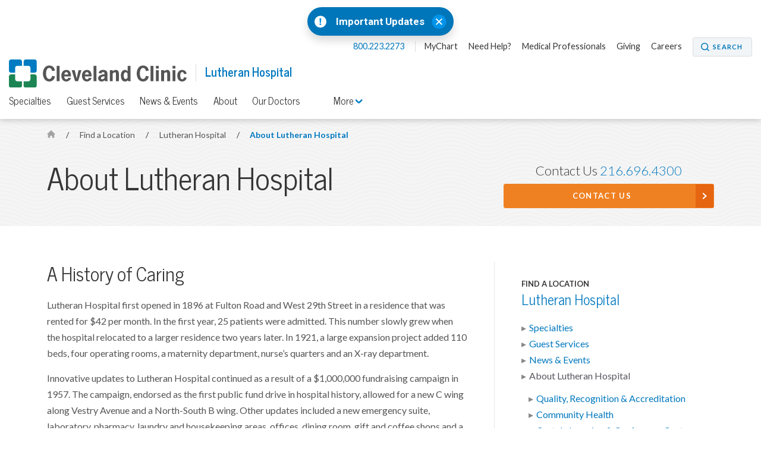

--- FILE ---
content_type: text/html; charset=utf-8
request_url: https://my.clevelandclinic.org/locations/lutheran-hospital/about
body_size: 7840
content:


    <!DOCTYPE html>

    <html lang="en" dir="ltr">
	<head>
		<meta charset="utf-8">
		<meta name="viewport" content="width=device-width, initial-scale=1.0">
		
		
		<link href='//fonts.googleapis.com/css?family=Lato:400,300,400italic,700,700italic|News+Cycle:400,700&display=swap' rel="preload" as="style" onload="this.rel='stylesheet'" type='text/css'>
		<link href="//fonts.googleapis.com/css2?family=Roboto+Condensed&family=Roboto:wght@400;500;700;900&display=swap" rel="preload" as="style" onload="this.rel='stylesheet'">

		<link rel="stylesheet" href="/assets/styles/styles.css">
		<link rel="shortcut icon" href="/assets/imgs/favicon.ico" type="image/x-icon" />



			<!-- BigID Cookies Consent Notice start -->
			<!-- BigID Cookies Consent Notice end -->

		
        <title>About Us &amp; Hospital Info | Lutheran Hospital</title>
    <script src="https://cdn.optimizely.com/js/28007920049.js"></script>
    <!-- Google Tag Manager -->
    <script>
(function (w, d, s, l, i) {
    w[l] = w[l] || []; w[l].push({
        'gtm.start':
    new Date().getTime(), event: 'gtm.js'
        }); var f = d.getElementsByTagName(s)[0],
j = d.createElement(s), dl = l != 'dataLayer' ? '&l=' + l : ''; j.defer = true; j.src =
'//www.googletagmanager.com/gtm.js?id=' + i + dl; f.parentNode.insertBefore(j, f);
    })(window, document, 'script', 'dataLayer', 'GTM-3M4W');</script>
    <!-- /=End Google Tag Manager -->

    <!-- Begin Web Data Layer -->
        <script src=https://assets.adobedtm.com/b4225c707162/4900abd505ae/launch-c146ea99d958.min.js async></script>
    <!-- End Web Data Layer -->
        <meta name="description" content="Learn about the philanthropic initiatives, objectives, values and accreditations of Lutheran Hospital as well as the values of Cleveland Clinic as a whole. " />
        <meta property="og:title" />
        <meta property="og:image" content="https://my.clevelandclinic.org/-/scassets/images/org/social/cc-fb.jpg" />
        <meta property="twitter:card" content="summary" />
        <link rel="canonical" href="https://my.clevelandclinic.org/locations/lutheran-hospital/about" />
        <meta property="og:url" content="https://my.clevelandclinic.org/locations/lutheran-hospital/about" />
    <meta property="og:type" content="website" />
    <meta property="og:site_name" content="Cleveland Clinic" />
    <meta property="twitter:site" content="&#64;ClevelandClinic" />
    <meta property="twitter:creator" content="&#64;ClevelandClinic" />
    <link rel="apple-touch-icon" href="/assets/imgs/touch-icon-iphone.png">
    <link rel="apple-touch-icon" sizes="180x180" href="/assets/imgs/touch-icon-iphone-retina.png">
    <link rel="apple-touch-icon" sizes="152x152" href="/assets/imgs/touch-icon-ipad.png">
    <link rel="apple-touch-icon" sizes="167x167" href="/assets/imgs/touch-icon-ipad-retina.png">
    <link rel='icon' href="/assets/imgs/touch-icon-iphone.png" sizes="256x256" type="image/png" />
                    <link rel="alternate" href="https://my.clevelandclinic.org:443/locations/lutheran-hospital/about" hreflang="en" />
            <link rel="alternate" href="https://my.clevelandclinic.org:443/locations/lutheran-hospital/about" hreflang="x-default" />

	</head>
    <body class="home js-home">
        <!-- Google Tag Manager -->
        <noscript>
            <iframe sandbox security="restricted" src="//www.googletagmanager.com/ns.html?id=GTM-3M4W"
                    height="0" width="0" style="display: none; visibility: hidden"></iframe>
        </noscript>
        <!-- /=End Google Tag Manager -->

                <div id="d89JF2Fa-exV-5ixaiTVui1y_gqYcnxAVAB0ZZvIj8rs"></div>
                <div id="ccf-lcwidget-chat" class="d365-mkt-config" style="display:none" data-website-id="89JF2Fa-exV-5ixaiTVui1y_gqYcnxAVAB0ZZvIj8rs" data-hostname="ca264331a46e4359af48029ef070df94.svc.dynamics.com" data-app-id="cb30e344-c0a8-4f14-9d6c-f73e5cd00ae8" data-org-id="ae29c25f-ef18-4541-9c21-4ce5c6c1c633" data-org-url="https://m-ae29c25f-ef18-4541-9c21-4ce5c6c1c633.us.omnichannelengagementhub.com"></div>

        
<link rel="stylesheet" href="/assets/styles/vendor/magnific-popup.css">

    <section class="notification-banner js-notification-banner notification-banner__shifted-up">
        <header class="notification-banner__header">

                <span class="notification-banner__icon">
                    <a href="#notification-banner__lightbox-popup" class="notification-banner__link--expand js-notification-banner__link--expand js-lightbox-popup">
                        <img src="/-/scassets/images/org/icons/icon-emergency-circle.svg" alt="Emergency icon">
                    </a>
                </span>
                            <span class="notification-banner__title">
                    <a href="#notification-banner__lightbox-popup" class="js-lightbox-popup">
                        Important Updates
                    </a>
                </span>
                            <div class="notification-banner__action">
                    <button class="notification-banner__action-icon js-notification-banner__action-icon">
                        <img src="/Assets/imgs/icon-close--blue.svg" alt="close button"/>
                    </button>
                </div>
        </header>

        <div id="notification-banner__lightbox-popup" class="notification-banner__lightbox-popup js-notification-banner__lightbox-popup mfp-hide">
            <div class="notification-banner__lightbox js-notification-banner__lightbox container--md">
                <a class="notification-banner__lightbox-button--close js-notification-banner__lightbox-button--close">Close</a>
                <div class="notification-banner__lightbox-container">
                    <div class="notification-banner__lightbox-content">
                            <span class="notification-banner__overline">Important Updates</span>
                                                
                        <div class="notification-banner__content">
<p><strong>Coming to a Cleveland Clinic location?</strong></p>
<ul>
<li><a href="/locations/construction-alerts#moll">Moll Cancer Center at Fairview Hospital Lorain Road driveway change</a></li>
<li><a href="/locations/construction-alerts#main-campus">E. 100th Street on Cleveland Clinic Main Campus closed</a></li>
</ul>

                        </div>
                        <div class="notification-banner__buttons">


                        </div>
                    </div>
                </div>
            </div>
        </div>
    </section>


        


<header id="site-header" class="header js-site-header site-header__open-banner site-header__has-banner">

    


    <nav class="nav--utility js-nav--utility">
        <ul>
            <li>
                <a href="#notification-banner__lightbox-popup" class="nav--utility__link nav--utility__link--emergency-notification js-nav--utility__link--emergency-notification nav--hide js-lightbox-popup">
                    <img src="/Assets/imgs/icon-alert--blue.svg" alt="exclamation icon" />
                </a>
            </li>
                <li>
                    <a class="nav--utility__link nav--utility__link--phone" href="tel:800.223.2273">
                        800.223.2273
                    </a>
                </li>

                <li>
                    <a class="nav--utility__link " title="MyChart" href="/online-services/mychart" DisableWebEdit="True">MyChart</a>
                </li>
                <li>
                    <a class="nav--utility__link " title="Need help?" href="/help" DisableWebEdit="True">Need Help?</a>
                </li>
                <li>
                    <a class="nav--utility__link " href="/professionals" DisableWebEdit="True">Medical Professionals</a>
                </li>
                <li>
                    <a class="nav--utility__link " href="/giving" DisableWebEdit="True">Giving</a>
                </li>
                <li>
                    <a class="nav--utility__link " href="https://jobs.clevelandclinic.org/" DisableWebEdit="True" target="_blank">Careers</a>
                </li>

                <li>
                    <a href="/search" aria-label="Search" aria-controls="search-box" class="button--small button--search" DisableWebEdit="True" aria-expanded="false">Search</a>
                </li>
        </ul>
    </nav>


    <span class="header__logo">
<a href="/" DisableWebEdit="True"><img src="/-/scassets/images/org/logo/logo-ccf.svg?h=48&amp;la=en&amp;w=300&amp;hash=F5231F16526C9ED33D180771275ED4B7E42C2018" alt="Cleveland Clinic logo" width="300" height="48" DisableWebEdit="True" /></a>          

                <span class="header__title" >
                    <a href="/locations/lutheran-hospital">
                        Lutheran Hospital
                    </a>
                </span>
    </span>

    


        <div class="nav--primary__menu js-nav--primary__menu clearfix">
            
            <a class="nav--primary__menu_toggle js-nav--primary__menu_toggle" href="#" aria-label="menu">
                <div class="hamburger-primary js-hamburger-primary">
                    <span class="hamburger-primary__line"></span>
                    <span class="hamburger-primary__line"></span>
                    <span class="hamburger-primary__line"></span>
                    <span class="hamburger-primary__line"></span>
                </div>
            </a>
                
<a href="/search" aria-label="Search" aria-controls="search-box" class="nav--primary__search_toggle button--search-dark-gray" aria-expanded="false">Search</a>            <a href="#notification-banner__lightbox-popup" class="nav--primary__link--emergency-notification js-nav--primary__link--emergency-notification nav--hide js-lightbox-popup">
                <img src="/Assets/imgs/icon-alert--blue.svg" alt="exclamation icon"/>
            </a>

            <div class="underlay js-underlay"></div>
            <div class="nav--primary__wrapper js-nav--primary__wrapper">
                <div class="nav--primary__wrapper-inner">
                    <div class="triangle-up"></div>
                    <div class="nav--primary__header">
                        Cleveland Clinic Menu
                    </div>

                    <nav>


                        <ul class="nav--primary ">
                                <li class="nav--primary__link">
                                    <a class="nav--primary__link" href="/" DisableWebEdit="True">ClevelandClinic.org</a>
                                </li>

                                    <li class="nav--primary__link  ">
                                        <a class="nav--primary__link " href="/providers" DisableWebEdit="True">Find a Provider</a>
                                    </li>
                                    <li class="nav--primary__link  ">
                                        <a class="nav--primary__link " href="/locations" DisableWebEdit="True">Locations & Directions</a>
                                    </li>
                                    <li class="nav--primary__link  ">
                                        <a class="nav--primary__link " href="/services" DisableWebEdit="True">Services</a>
                                    </li>
                                    <li class="nav--primary__link  ">
                                        <a class="nav--primary__link " href="/patients" DisableWebEdit="True">Patients & Visitors</a>
                                    </li>
                                    <li class="nav--primary__link  ">
                                        <a class="nav--primary__link " href="/health" DisableWebEdit="True">Health Library</a>
                                    </li>
                                    <li class="nav--primary__link  ">
                                        <a class="nav--primary__link " href="/patients/information/access" DisableWebEdit="True">Appointments</a>
                                    </li>

                        </ul>
                    </nav>

                    


    <div class="nav--primary__buttons clearfix">
<a class="button--small " title="MyChart" href="/online-services/mychart" DisableWebEdit="True">MyChart</a><a class="button--small " title="Need help?" href="/help" DisableWebEdit="True">Need Help?</a>    </div>

                </div>

                    <div class="nav--primary__extra shade">
                        Call for Additional Assistance
                        <a href="tel:800.223.2273">800.223.2273</a>
                    </div>
            </div>
        </div>
            <a class="nav-toggle--secondary js-nav-toggle--secondary" href="#">
                <div class="hamburger-secondary js-hamburger-secondary">
                    <span class="hamburger-secondary__line"></span>
                    <span class="hamburger-secondary__line"></span>
                    <span class="hamburger-secondary__line"></span>
                    <span class="hamburger-secondary__line"></span>
                </div>

                Lutheran Hospital Menu
            </a>
        <nav class="nav--secondary js-nav--secondary">
            <ul>
                    <li class="nav--secondary__link--primary"><a class="nav--secondary__link" href="/locations/lutheran-hospital" DisableWebEdit="True">Lutheran Hospital</a></li>
                                        <li>
                            <a class="nav--secondary__link " href="/locations/lutheran-hospital/specialties" DisableWebEdit="True">Specialties</a>
                        </li>
                        <li>
                            <a class="nav--secondary__link " href="/locations/lutheran-hospital/guest-services" DisableWebEdit="True">Guest Services</a>
                        </li>
                        <li>
                            <a class="nav--secondary__link " href="/locations/lutheran-hospital/news-events" DisableWebEdit="True">News & Events</a>
                        </li>
                        <li>
                            <a class="nav--secondary__link " href="/locations/lutheran-hospital/about" DisableWebEdit="True">About</a>
                        </li>
                        <li>
                            <a class="nav--secondary__link " href="/locations/lutheran-hospital/staff" DisableWebEdit="True">Our Doctors</a>
                        </li>
                                                    <li class="nav--secondary__dropdown-wrapper">
                        <a class="nav--secondary__link nav--secondary__dropdown-toggle js-nav--secondary__dropdown-toggle" href="#">
                            More <i class="icon-toggle icon-arrow-down js-icon-toggle" role="img" aria-label="Menu Arrow Icon"></i>
                        </a>

                        <div class="nav--secondary__dropdown">
                            <div class="triangle-up"></div>
                            <div class="nav--primary__header">
                                Cleveland Clinic Menu
                            </div>

                            <nav>
                                <ul class="nav--primary__in-nav--secondary">
                                        <li class="nav--primary__link">  
                                            <a class="nav--primary__link" href="/" DisableWebEdit="True">ClevelandClinic.org</a>
                                        </li>

                                            <li class="nav--primary__link  "> 
                                                <a class="nav--primary__link " href="/providers" DisableWebEdit="True">Find a Provider</a>
                                            </li>
                                            <li class="nav--primary__link  "> 
                                                <a class="nav--primary__link " href="/locations" DisableWebEdit="True">Locations & Directions</a>
                                            </li>
                                            <li class="nav--primary__link  "> 
                                                <a class="nav--primary__link " href="/services" DisableWebEdit="True">Services</a>
                                            </li>
                                            <li class="nav--primary__link  "> 
                                                <a class="nav--primary__link " href="/patients" DisableWebEdit="True">Patients & Visitors</a>
                                            </li>
                                            <li class="nav--primary__link  "> 
                                                <a class="nav--primary__link " href="/health" DisableWebEdit="True">Health Library</a>
                                            </li>
                                            <li class="nav--primary__link  "> 
                                                <a class="nav--primary__link " href="/patients/information/access" DisableWebEdit="True">Appointments</a>
                                            </li>
                                </ul>
                            </nav>
                        </div>
                    </li>
            </ul>
        </nav>




</header>


        



    <section class="hero-content theme-light-gray-pattern">
        <div class="container hero-pad">





<nav class="breadcrumb breadcrumb__sticky-hidden ">
            <a href="/" class="breadcrumb__link icon-home">
                <span class="element-invisible">Home</span>
            </a>
            <span class="breadcrumb__separator">/</span>
                        <a href="/locations" class="breadcrumb__link">
                            Find a Location
                        </a>
            <span class="breadcrumb__separator">/</span>
                        <a href="/locations/lutheran-hospital" class="breadcrumb__mobile breadcrumb__link">
                            Lutheran Hospital
                        </a>
            <span class="breadcrumb__separator">/</span>
                        <a href="/locations/lutheran-hospital/about" class="breadcrumb__current">
                            About Lutheran Hospital
                        </a>

</nav>

            <div class="l-66-33--1">
                    <h1 class="hero-content__title lede">

                        About Lutheran Hospital
                    </h1>
            </div>

                <div class="l-66-33--2  " id="js-contact-us-area">

    <ul class="contact-box">

                    <li class="contact-box__phone">Contact Us <a href="tel:2166964300 ">216.696.4300</a></li>
                    <li><a href="https://my.clevelandclinic.org/WebContact/WebMail" class="button--strong button--full button--arrow">Contact Us</a></li>

    </ul>


                </div>

        </div>
    </section>


<div class="page-content">
    


<article class="content content-panel">
    <!-- 2:1 Column Content area + sidebar -->    
    <div class="container content-pad">
        <div class="l-66-33--1 main-content">

<h2>A History of Caring</h2>
<p>Lutheran Hospital first opened in 1896 at Fulton Road and West 29th Street in a residence that was rented for $42 per month. In the first year, 25 patients were admitted. This number slowly grew when the hospital relocated to a larger residence two years later. In 1921, a large expansion project added 110 beds, four operating rooms, a maternity department, nurse’s quarters and an X-ray department.</p>
<p>Innovative updates to Lutheran Hospital continued as a result of a $1,000,000 fundraising campaign in 1957. The campaign, endorsed as the first public fund drive in hospital history, allowed for a new C wing along Vestry Avenue and a North-South B wing. Other updates included a new emergency suite, laboratory, pharmacy, laundry and housekeeping areas, offices, dining room, gift and coffee shops and a chapel.</p>
<p>Over the past 100 years, Lutheran Hospital has undergone many physical renovations, yet the quality of care remains unchanged and unprecedented.&nbsp;</p><p>Today, Lutheran Hospital is a 203-bed hospital offering quality medical care, cutting-edge technology and advanced research and surgery. From primary care physicians to leading specialists, Lutheran Hospital offers expert care in areas such as Orthopaedics, Spine, Pain Management, General Surgery, Behavioral Health, Alcohol and Drug Recovery, Wound Care, Lab and Imaging Services, and Emergency Medicine.&nbsp;</p>
<h3>Philanthropy</h3>
<p>Lutheran Hospital participates in many fundraising and community events. Community West Foundation is a partner when it comes to most of these activities.</p>
<p>Throughout the year, the Community West Foundation reaches thousands of healthcare consumers through participation in numerous outreach programs, including health fairs and educational presentations.</p>
<p>The Community West Foundation raises awareness of services provided by the Foundation and Fairview and Lutheran Hospitals.</p>
<ul>
    <li><a href="http://www.communitywestfoundation.org" target="_blank">Learn more about Community West Foundation</a> </li>
</ul>

        </div>
        <aside class="l-66-33--2 side-content side-blocks">
    


<div class="side-block side-nav">
                    <div class="side-list-nav__subtitle">
Find a Location                </div>
                <h3 class="side-block__title lede">
                <a class="" href="/locations/lutheran-hospital">
Lutheran Hospital                </a>
                </h3>
            <ul class="side-list-nav">
                <li class="">
                <a class="" href="/locations/lutheran-hospital/specialties">
Specialties                </a>
                </li>
                <li class="">
                <a class="" href="/locations/lutheran-hospital/guest-services">
Guest Services                </a>
                </li>
                <li class="">
                <a class="" href="/locations/lutheran-hospital/news-events">
News &amp; Events                </a>
                </li>
                <li class="">
                <a class="active" href="/locations/lutheran-hospital/about">
About Lutheran Hospital                </a>
            <ul class="side-list-subnav">
                <li class="">
                <a class="" href="/locations/lutheran-hospital/about/quality-accredidations">
Quality, Recognition &amp; Accreditation                </a>
                </li>
                <li class="">
                <a class="" href="/locations/lutheran-hospital/about/community">
Community Health                </a>
                </li>
                <li class="">
                <a class="" href="/locations/lutheran-hospital/about/castele-learning-center">
Castele Learning &amp; Conference Center                </a>
                </li>
                <li class="">
                <a class="" href="/locations/lutheran-hospital/about/directory">
Phone Directory                </a>
                </li>
                <li class="">
                <a class="" href="/locations/lutheran-hospital/about/volunteer">
Volunteer at Lutheran Hospital                </a>
                </li>
                <li class="">
                <a class="" href="/locations/lutheran-hospital/about/board-of-trustees">
Board of Trustees                </a>
                </li>
            </ul>

                </li>
                <li class="">
                <a class="" href="/locations/lutheran-hospital/staff">
Our Doctors                </a>
                </li>
            </ul>




</div>

</aside>

    </div>
</article>



<section class="call-to-action call-to-action-small call-to-action-small--borders theme-white">
        <a class="accordion-section-title js-accordion-section-title " href="#53AA6365-403F-4405-9BA1-22ECF4E041DB">About Lutheran Hospital</a>
    <div id="53AA6365-403F-4405-9BA1-22ECF4E041DB" class="container content-pad accordion-content js-accordion-content">
        <h2 class="section__heading lede section__heading--centered">
                    </h2>


            <div class="panel-row">      
                          
                    <div class="family-panel call-to-action__item js-panel  l-4col--1">
<a href="/about/overview/who-we-are/mission-vision-values">
                                                    <h3 class="call-to-action__title lede ">
                                Mission, Vision &amp; Values
                            </h3>
                        </a>

                        <div class="call-to-action__text ">
                            <p>
Learn more about Cleveland Clinic&#39;s mission to provide better care of the sick, investigation into their problems, and further education of those who serve.                            </p>
                        </div>
<a href="/about/overview/who-we-are/mission-vision-values" class="bold-link">Learn More</a>                    </div>
                    <div class="family-panel call-to-action__item js-panel  l-4col--2">
<a href="/locations/lutheran-hospital/about/quality-accredidations">
                                                    <h3 class="call-to-action__title lede ">
                                Quality, Recognition &amp; Accreditation
                            </h3>
                        </a>

                        <div class="call-to-action__text ">
                            <p>
Cleveland Clinic believes in providing quality of care information to patients and families.                            </p>
                        </div>
<a href="/locations/lutheran-hospital/about/quality-accredidations" class="bold-link">Learn More</a>                    </div>
                    <div class="family-panel call-to-action__item js-panel  l-4col--3">
<a href="/locations/lutheran-hospital/about/volunteer">
                                                    <h3 class="call-to-action__title lede ">
                                Volunteer at Lutheran Hospital
                            </h3>
                        </a>

                        <div class="call-to-action__text ">
                            <p>
Lutheran Hospital has several volunteer opportunities available to accommodate all types of interests and skills.                            </p>
                        </div>
<a href="/locations/lutheran-hospital/about/volunteer" class="bold-link">Learn More</a>                    </div>
                    <div class="family-panel call-to-action__item js-panel  l-4col--4">
<a href="/locations/lutheran-hospital/about/community">
                                                    <h3 class="call-to-action__title lede ">
                                Community
                            </h3>
                        </a>

                        <div class="call-to-action__text ">
                            <p>
Serving the needs of the residents of Cleveland and surrounding communities.                            </p>
                        </div>
<a href="/locations/lutheran-hospital/about/community" class="bold-link">Learn More</a>                    </div>
            </div>
            <div class="panel-row">      
                          
                    <div class="family-panel call-to-action__item js-panel  l-4col--1">
<a href="/locations/lutheran-hospital/about/directory">
                                                    <h3 class="call-to-action__title lede ">
                                Phone Directory
                            </h3>
                        </a>

                        <div class="call-to-action__text ">
                            <p>
A complete list of phone numbers for the departments and medical specialties at Lutheran Hospital                            </p>
                        </div>
<a href="/locations/lutheran-hospital/about/directory" class="bold-link">Learn More</a>                    </div>
                    <div class="family-panel call-to-action__item js-panel  l-4col--2">
<a href="/locations/lutheran-hospital/about/castele-learning-center">
                                                    <h3 class="call-to-action__title lede ">
                                Castele Learning &amp; Conference Center
                            </h3>
                        </a>

                        <div class="call-to-action__text ">
                            <p>
The Castele Learning Center at Lutheran Hospital offers a contemporary, high-tech learning venue for surgeons and healthcare professionals.                            </p>
                        </div>
<a href="/locations/lutheran-hospital/about/castele-learning-center" class="bold-link">Learn More</a>                    </div>
                    <div class="family-panel call-to-action__item js-panel  l-4col--3">
<a href="/departments/nursing/about/who-we-are">
                                                    <h3 class="call-to-action__title lede ">
                                About Our Nurses
                            </h3>
                        </a>

                        <div class="call-to-action__text ">
                            <p>
Learn more about Cleveland Clinic’s Stanley Shalom Zielony Institute for Nursing.                            </p>
                        </div>
<a href="/departments/nursing/about/who-we-are" class="bold-link">Learn More</a>                    </div>
                    <div class="family-panel call-to-action__item js-panel  l-4col--4">
<a href="/locations/lutheran-hospital/about/board-of-trustees">
                                                    <h3 class="call-to-action__title lede ">
                                Lutheran Hospital Board of Trustees
                            </h3>
                        </a>

                        <div class="call-to-action__text ">
                            <p>
Learn more about the Board of Trustees that serve in an advisory role to the Board of Directors.                            </p>
                        </div>
<a href="/locations/lutheran-hospital/about/board-of-trustees" class="bold-link">Learn More</a>                    </div>
            </div>
            </div>
</section>
</div>



        <section class="contact-box-ribbon js-contact-box-ribbon theme-blue-gray-pattern">
    <div class="container content-pad">

    <ul class="contact-box">

                    <li class="contact-box__phone">Contact Us <a href="tel:2166964300 ">216.696.4300</a></li>
                    <li><a href="https://my.clevelandclinic.org/WebContact/WebMail" class="button--strong button--full button--arrow">Contact Us</a></li>

    </ul>


    </div>
</section>

<section class="footer-social js-footer-social">
    <div class="container">
<a href="https://www.facebook.com/ClevelandClinic" DisableWebEdit="True" class="footer-social__link" target="_blank">            <i class="icon-social-facebook" role="img" aria-label="Facebook Icon"></i> <span class="element-invisible">Facebook</span>
</a>
<a href="https://twitter.com/clevelandclinic" DisableWebEdit="True" class="footer-social__link" target="_blank">            <i class="icon-social-twitter" role="img" aria-label="Twitter Icon"></i> <span class="element-invisible">Twitter</span>
</a>
<a href="https://www.youtube.com/user/clevelandclinic" DisableWebEdit="True" class="footer-social__link" target="_blank">            <i class="icon-social-youtube" role="img" aria-label="YouTube Icon"></i> <span class="element-invisible">YouTube</span>
</a>
<a href="https://www.instagram.com/clevelandclinic/" DisableWebEdit="True" class="footer-social__link" target="_blank">            <i class="icon-social-instagram" role="img" aria-label="Instagram Icon"></i> <span class="element-invisible">Instagram</span>
</a>
<a href="https://www.linkedin.com/company/cleveland-clinic" DisableWebEdit="True" class="footer-social__link" target="_blank">            <i class="icon-social-linkedin" role="img" aria-label="LinkedIn Icon"></i> <span class="element-invisible">LinkedIn</span>
</a>
<a href="https://www.pinterest.com/clevelandclinic/" DisableWebEdit="True" class="footer-social__link" target="_blank">            <i class="icon-social-pinterest" role="img" aria-label="Pinterest Icon"></i> <span class="element-invisible">Pinterest</span>
</a>
<a href="https://www.snapchat.com/add/clevelandclinic" DisableWebEdit="True" class="footer-social__link" target="_blank">            <i class="icon-social-snapchat" role="img" aria-label="Snapchat Icon"></i> <span class="element-invisible">Snapchat</span>
</a>    </div>
</section>

<footer class="footer js-footer">
    <div class="container content-pad">
                            <div class="footer__item l-4col--1">
                                <h5 class="footer__title lede">Actions</h5>
                                <nav class="footer__nav">
<a title="Appointments" href="/patients/information/access" DisableWebEdit="True">Appointments & Access</a><a title="Accepted Insurance" href="/patients/accepted-insurance" DisableWebEdit="True">Accepted Insurance</a><a href="https://events.clevelandclinic.org" DisableWebEdit="True" target="_blank">Events Calendar</a><a href="/patients/billing-finance/financial-assistance" DisableWebEdit="True">Financial Assistance</a><a href="/giving" DisableWebEdit="True">Give to Cleveland Clinic</a><a title="Pay Your Bill" href="/patients/billing-finance/payment-options" DisableWebEdit="True">Pay Your Bill Online</a><a title="Price Transparency" href="/patients/billing-finance/comprehensive-hospital-charges" DisableWebEdit="True">Price Transparency</a><a href="/professionals/referring" DisableWebEdit="True">Refer a Patient</a><a title="Phone Directory" href="/about/contact/phone-directory" DisableWebEdit="True">Phone Directory</a><a href="/online-services/virtual-second-opinions" DisableWebEdit="True">Virtual Second Opinions</a><a href="/online-services/virtual-visits" DisableWebEdit="True">Virtual Visits</a>                                </nav>
                            </div>
                            <div class="footer__item l-4col--2">
                                <h5 class="footer__title lede">Blog, News &amp; Apps</h5>
                                <nav class="footer__nav">
<a title="Consult QD" href="https://consultqd.clevelandclinic.org" DisableWebEdit="True" target="_blank">Consult QD</a><a title="Health Essentials" href="https://health.clevelandclinic.org" DisableWebEdit="True" target="_blank">Health Essentials</a><a title="Newsroom" href="https://newsroom.clevelandclinic.org" DisableWebEdit="True" target="_blank">Newsroom</a><a href="/mobile-apps/myclevelandclinic" DisableWebEdit="True">MyClevelandClinic</a><a href="/online-services/mychart" DisableWebEdit="True">MyChart</a>                                </nav>
                            </div>
                            <div class="footer__item l-4col--3">
                                <h5 class="footer__title lede">About Cleveland Clinic</h5>
                                <nav class="footer__nav">
<a href="/about/history" DisableWebEdit="True">100 Years of Cleveland Clinic</a><a href="/about" DisableWebEdit="True">About Us</a><a href="/locations" DisableWebEdit="True">Locations</a><a href="/departments/patient-experience/depts/quality-patient-safety" DisableWebEdit="True">Quality & Patient Safety</a><a href="/departments/patient-experience/depts/office-patient-experience" DisableWebEdit="True">Patient Experience</a><a href="/research" DisableWebEdit="True">Research & Innovations</a><a href="/about/community" DisableWebEdit="True">Community Commitment</a><a title="Careers" href="https://jobs.clevelandclinic.org/" DisableWebEdit="True" target="_blank">Careers</a><a href="/about/for-employees" DisableWebEdit="True">For Employees</a><a href="/professionals" DisableWebEdit="True">Resources for Medical Professionals</a>                                </nav>
                            </div>
                            <div class="footer__item l-4col--4">
                                <h5 class="footer__title lede">Site Information &amp; Policies</h5>
                                <nav class="footer__nav">
<a title="Send Us Feedback" href="https://my.clevelandclinic.org/webcontact/webmail" DisableWebEdit="True">Send Us Feedback</a><a href="/about/website/site-map" DisableWebEdit="True">Site Map</a><a href="/about/website" DisableWebEdit="True">About this Website</a><a href="/about/website/reprints-licensing" DisableWebEdit="True">Copyright, Reprint & Licensing</a><a href="/about/website/terms-of-use" DisableWebEdit="True">Website Terms of Use</a><a href="/about/website/privacy-security" DisableWebEdit="True">Privacy Policy</a><a href="/about/website/privacy-practices" DisableWebEdit="True">Notice of Privacy Practices</a><a href="/about/website/non-discrimination-notice" DisableWebEdit="True">Non-Discrimination and Availability</a>                                </nav>
                            </div>

    </div>
    <div class="container">
        <div class="l-1col">
            <div class="footer__text" dir="ltr">
                9500 Euclid Avenue, Cleveland, Ohio 44195 | <a href="tel:800.223.2273">800.223.2273</a> | &copy; 2026 Cleveland Clinic. All Rights Reserved.
            </div>
        </div>
    </div>
</footer>

        <a href="#" class="back-to-top js-back-to-top"><img src="/assets/imgs/back-to-top-button.svg" alt="Back to Top" width="60" height="60"></a>
        				<script type="text/javascript" src="/Assets/scripts/dist/cookie-banner-scripts.js"></script>
				<script type="text/javascript">addCookieBannerStyles();</script>
				<script type="text/javascript" src="https://bigidcmp.cloud/banner.js?siteId=e7a0b4f7-3b3b-49ce-9467-9e699346f114"></script>

			<script type="text/javascript">
                var LOCATIONS_INDEX_NAME_DEFAULT = 'locations_prod';
                var LOCATIONS_INDEX_NAME_DISTANCE = 'locations_prod_distance';
                var CONSULTANT_INDEX_NAME_DEFAULT = 'london_fac_prod';
                var CONSULTANT_INDEX_NAME_ASC = 'london_fac_prod_asc';
                var CONSULTANT_INDEX_NAME_DESC = 'london_fac_prod_desc';
                var MEDICAL_PERSONNEL_INDEX_NAME_DEFAULT = 'medical_personnel_prod';
                var MEDICAL_PERSONNEL_INDEX_NAME_ALPHA_ASC = 'medical_personnel_prod_name_asc';
                var MEDICAL_PERSONNEL_INDEX_NAME_ALPHA_DESC = 'medical_personnel_prod_name_desc';
                var SITE_INDEX_NAME_DEFAULT = 'Sitecore_Prod';
                var CLINICAL_TRIALS_INDEX_NAME_DEFAULT = 'clinical_trials_prod';
                var PHILANTHROPY_INDEX_NAME_DEFAULT = 'fundraisers_prod';
                var DESIGNATION_INDEX_NAME_DEFAULT = 'fundraiser_designations_prod';
			</script>

                    <script src="https://mktdplp102cdn.azureedge.net/public/latest/js/ws-tracking.js?v=1.78.2008.0"></script>

            <script id="js-jquery" src="https://code.jquery.com/jquery-3.0.0.min.js"></script>

        <script>
            var notificationBannerCookieName = "notification_banner2AAABFC1C3AB5738580FD71851088B0C";
        </script>

    <script src="/assets/scripts/dist/page-scripts.js"></script>


        
        
    <script defer src="https://static.cloudflareinsights.com/beacon.min.js/vcd15cbe7772f49c399c6a5babf22c1241717689176015" integrity="sha512-ZpsOmlRQV6y907TI0dKBHq9Md29nnaEIPlkf84rnaERnq6zvWvPUqr2ft8M1aS28oN72PdrCzSjY4U6VaAw1EQ==" data-cf-beacon='{"rayId":"9c2bb6d77e40eee6","version":"2025.9.1","serverTiming":{"name":{"cfExtPri":true,"cfEdge":true,"cfOrigin":true,"cfL4":true,"cfSpeedBrain":true,"cfCacheStatus":true}},"token":"a5dd86740842424582cb4c460172d4c9","b":1}' crossorigin="anonymous"></script>
</body>
</html>


--- FILE ---
content_type: text/css
request_url: https://my.clevelandclinic.org/assets/styles/vendor/bigid-cookie-banner-styles.css
body_size: -329
content:
/* Links */
a {
  transition: .3s ease-in-out !important;
}

a:hover {
  color: #1b477b !important;
  border-color: #1b477b !important;
}

/* Buttons */
button:not([role="switch"]) {
  transition: .3s ease-in-out !important;
}

button:not([role="switch"]):hover {
  background-color: #1b477b !important;
}

/* Preference Center "Save preferences" Button */
button#cmp-submit:hover {
  background-color: transparent !important;
  color: #1b477b !important;
  border-color: #1b477b !important;

}

--- FILE ---
content_type: application/javascript
request_url: https://match.adsrvr.org/track/rid?v=1.0.0&ttd_pid=i6t6mlg&type=javascript
body_size: 223
content:

if (window.OpenID && typeof OpenID.getIds === "function")
       OpenID.getIds({"TDID":"9d9b52d5-b049-47e2-b49a-7c894e7631c2","TDID_LOOKUP":"FALSE","TDID_CREATED_AT":"2026-01-24T01:21:31"});


--- FILE ---
content_type: application/javascript
request_url: https://my.clevelandclinic.org/Assets/scripts/dist/cookie-banner-scripts.js
body_size: -274
content:
function addCookieBannerStyles(){new MutationObserver((function(e,t){var n=document.getElementById("bigidcmp-banner-widget");if(n){var s=document.createElement("link");s.setAttribute("rel","stylesheet"),s.setAttribute("href","/assets/styles/vendor/bigid-cookie-banner-styles.css"),n.contentDocument.head.appendChild(s),t&&t.disconnect()}})).observe(document.body,{attributes:!1,childList:!0,subtree:!1})}